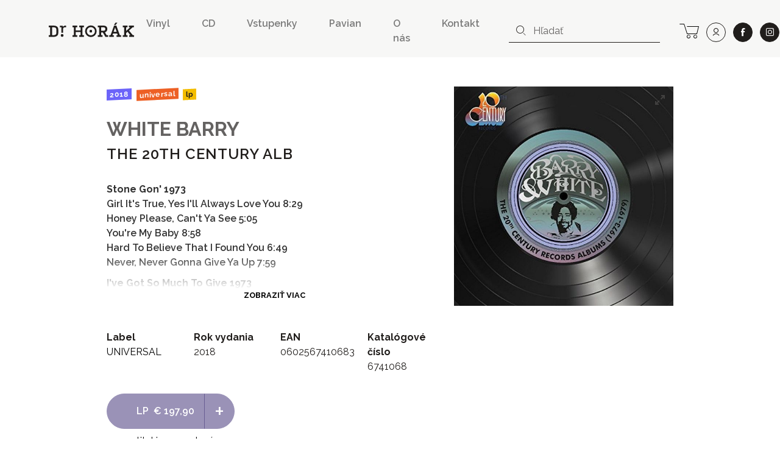

--- FILE ---
content_type: text/html; charset=UTF-8
request_url: https://www.drhorak.sk/titul/white-barry/9044-the-20th-century-alb?page=8
body_size: 11214
content:
<!DOCTYPE html>
<html lang="sk">

    <head>
    <meta charset="utf-8">
    <meta http-equiv="X-UA-Compatible" content="IE=edge">
    <meta name="viewport" content="width=device-width, initial-scale=1, shrink-to-fit=no">
    <meta name="csrf-token" content="Esreqogo4u20rGAYseME5h0heJM2bVJrlTnCTiQK">

    <meta name="description" content="Stone Gon&#039; 1973 Girl It&#039;s True, Yes I&#039;ll Always Love You 8:29 Honey Please, Can&#039;t Ya See 5:05 You&#039;re My Baby 8:58 Hard To Believe That I Found You 6:4...">
    
        <meta property="og:title" content="WHITE BARRY: THE 20TH CENTURY ALB" />
    <meta property="og:description"
        content="Stone Gon&#039; 1973 Girl It&#039;s True, Yes I&#039;ll Always Love You 8:29 Honey Please, Can&#039;t Ya See 5:05 You&#039;re My Baby 8:58 Hard To Believe That I Found You 6:4..." />
    <meta property="og:type" content="music.album" />
    <meta property="og:url" content="https://www.drhorak.sk/titul/white-barry/9044-the-20th-century-alb" />
    <meta property="og:image"
        content="https://www.drhorak.sk/cdn/obrazok/aa248075c5ccd2d215c4b48678e74535.jpg/600/0" />
    <meta property="og:site_name" content="Dr.Horák - naordinujte si dobrú hudbu" />
            <meta property="music:release_date " content="2018-10-26" />
    
    
    <meta name="google-site-verification" content="fv_f2bT9R-CJWylp21O_bTbzbSH5ujKxtb3SVipgU6E" />

    <title>
                   WHITE BARRY: THE 20TH CENTURY ALB | Dr.Horák - naordinujte si dobrú hudbu
            </title>

    <!-- Favicons-->
    <link rel="apple-touch-icon" sizes="180x180" href="/apple-touch-icon.png">
<link rel="icon" type="image/png" sizes="32x32" href="/favicon-32x32.png">
<link rel="icon" type="image/png" sizes="16x16" href="/favicon-16x16.png">
<link rel="manifest" href="/site.webmanifest">
<link rel="mask-icon" href="/safari-pinned-tab.svg" color="#f3bd00">
<meta name="msapplication-TileColor" content="#f3bd00">
<meta name="theme-color" content="#f3bd00">
    
    

        <link rel="canonical" href="https://www.drhorak.sk/titul/white-barry/9044-the-20th-century-alb">
    <script type="application/ld+json">{"@context":"https:\/\/schema.org","@type":"Product","@id":"https:\/\/www.drhorak.sk\/titul\/white-barry\/9044-the-20th-century-alb","author":"WHITE BARRY","name":"THE 20TH CENTURY ALB","description":"Stone Gon' 1973 Girl It's True, Yes I'll Always Love You 8:29 Honey Please, Can't Ya See 5:05 You're My Baby 8:58 Hard To Believe That I Found You 6:49 Never, Never Gonna Give Ya Up 7:59 I've Got So Much To Give 1973 Standing In The Shadows Of Love 8:00 Bring Back My Yesterday 6:40 I've Found Someone 5:55 I've Got So Much To Give 8:11 I'm Gonna Love You Just A Little More Baby 7:20 Can't Get Enough 1974 Mellow Mood (Pt. I) 1:53 You're The First, The Last, My Everything 4:37 I Can't Believe You L...","image":"https:\/\/www.drhorak.sk\/cdn\/obrazok\/aa248075c5ccd2d215c4b48678e74535.jpg\/600\/0","url":"https:\/\/www.drhorak.sk\/titul\/white-barry\/9044-the-20th-century-alb","offers":{"@type":"Offer","price":"197.9","priceCurrency":"EUR","itemCondition":"http:\/\/schema.org\/NewCondition"}}</script>

    <!-- Styles -->
    <link rel="stylesheet" href="https://unpkg.com/flickity@2/dist/flickity.min.css">
    <link rel="stylesheet" href="https://cdnjs.cloudflare.com/ajax/libs/select2/4.0.5/css/select2.min.css" />
    

    <link rel="stylesheet" href="/css/app.css?id=776edc1dac80f2840aae">
    
    <script>
window.dataLayer = window.dataLayer || [];
window.dataLayer.push({"event":"detail","ecommerce":{"currencyCode":"EUR","detail":{"products":[{"name":"WHITE BARRY: THE 20TH CENTURY ALB","id":"9044","price":"197.90","brand":"UNIVERSAL","variant":"LP"}]}}});
</script>
<script>(function(w,d,s,l,i){w[l]=w[l]||[];w[l].push({'gtm.start':
new Date().getTime(),event:'gtm.js'});var f=d.getElementsByTagName(s)[0],
j=d.createElement(s),dl=l!='dataLayer'?'&l='+l:'';j.async=true;j.src=
'https://www.googletagmanager.com/gtm.js?id='+i+dl;f.parentNode.insertBefore(j,f);
})(window,document,'script','dataLayer','GTM-NVVDSC8');</script>

    
    
    

</head>
    <body>
        <noscript><iframe src="https://www.googletagmanager.com/ns.html?id=GTM-NVVDSC8"
height="0" width="0" style="display:none;visibility:hidden"></iframe></noscript>

        
        

        <nav class="navbar navbar-expand-lg navbar-light bg-light">
    <div class="container-fluid">
        <button class="navbar-toggler border-0 collapsed" type="button" data-toggle="collapse" data-target="#navbarDrHorak" aria-controls="navbarDrHorak" aria-expanded="false" aria-label="Toggle navigation">
            <i class="icon-close"></i>
            <i class="icon-bars"></i>
        </button>
        <a class="navbar-brand py-3 py-lg-4" href="/">
            <img src="/images/logo.svg"  alt="Dr. Horák" loading="lazy">
        </a>
        <a class="lh-2rem d-lg-none lead text-nowrap no-underline position-relative" title="košík" href="https://www.drhorak.sk/kosik" aria-label="cart">
                        <i class="icon-cart position-relative"></i>
        </a>
        <div class="collapse navbar-collapse mt-2" id="navbarDrHorak">
            <form class="form-inline d-block d-lg-none left-inner-addon mt-2 mb-4 bg-white" role="search" action="https://www.drhorak.sk/katalog" id="searchFormMobile">
                <i class="icon-search"></i>
                <input
                class="search form-control mr-sm-2 w-100 border-dark"
                name="search"
                
                type="text"
                placeholder="Hľadať"
                aria-label="hľadať"
                value=""
                data-products-title="albumy"
                data-concerts-title="koncerty"
                data-authors-title="interpreti"
                data-publishers-title="vydavateľstvá"
                data-categories-title="žánre"
                autocomplete="off"
                >
                <input type="submit" class="invisible position-absolute">
            </form>

            <ul class="navbar-nav ml-auto font-weight-semibold">
    <li class="nav-item mx-1 mr-md-5"><a class="nav-link px-0 py-1" href="https://www.drhorak.sk/katalog?type=LP">Vinyl</a></li>
    <li class="nav-item mx-1 mr-md-5"><a class="nav-link px-0 py-1" href="https://www.drhorak.sk/katalog?type=CD">CD</a></li>
    <li class="nav-item mx-1 mr-md-5"><a href="https://vstupenky.drhorak.sk" class=" nav-link px-0 py-1" title="Vstupenky na koncerty">Vstupenky</a></li>
    <li class="nav-item mx-1 mr-md-5"><a href="https://www.drhorak.sk/pavian-records" class=" nav-link px-0 py-1">Pavian</a></li>
    <li class="nav-item mx-1 mr-md-5"><a href="https://www.drhorak.sk/informacie/o-nas" class=" nav-link px-0 py-1">O nás</a></li>
    <li class="nav-item mx-1 mr-md-5"><a href="https://www.drhorak.sk/informacie/kontakt" class=" nav-link px-0 py-1">Kontakt</a></li>
</ul>
                            <form class="form-inline d-none d-lg-inline-block left-inner-addon" role="search" action="https://www.drhorak.sk/katalog" id="searchFormNav">
                    <i class="icon-search"></i>
                    <input
                    class="search form-control mr-sm-2 border-top-0 border-left-0 border-right-0 border-dark"
                    name="search"
                    
                    type="text"
                    placeholder="Hľadať"
                    aria-label="hľadať"
                    value=""
                    data-products-title="albumy"
                    data-concerts-title="koncerty"
                    data-authors-title="interpreti"
                    data-publishers-title="vydavateľstvá"
                    data-categories-title="žánre"
                    autocomplete="off"
                    >
                    <input type="submit" class="invisible position-absolute">
                </form>
            
            <div class="text-center ml-2 text-nowrap">

                <a class="d-none d-lg-inline-block lh-2rem mr-0 ml-md-3 ml-2 lead text-nowrap no-underline position-relative" title="košík" href="https://www.drhorak.sk/kosik" aria-label="cart">
                                        <i class="icon-cart position-relative"></i>
                </a>

                <a class="ml-1 ml-md-2 btn btn-outline-dark btn-rounded btn-lg" title="prihlásiť sa" href="https://www.drhorak.sk/login?ref=menu" aria-label="user" rel="nofollow">
                    <i class="icon-user"></i>
                </a>

                <a class="ml-4 ml-md-2 btn btn-dark btn-rounded btn-lg border" href="https://www.facebook.com/drhorak.sk" title="facebook" rel="nofollow" target="_blank">
                    <i class="icon-facebook"></i>
                </a>

                <a class="ml-4 ml-md-2 btn btn-dark btn-rounded btn-lg border" href="https://www.instagram.com/drhorak_records" title="instagram" rel="nofollow" target="_blank">
                    <i class="icon-instagram"></i>
                </a>
            </div>

        </div>
    </div>
</nav>
        

        <div class="container">
            
    <section class="product-detail py-5" productscope producttype="http://schema.org/Product">

        
        <div class="row">
            <div class="col-sm-12">
                                            </div>

            <div class="col-lg-6 offset-lg-1 col-md-7 text-left">

                
                <nav class="mb-4">
                                                                        <a href="https://www.drhorak.sk/katalog?release_year=2018"
                                class="mr-1 badge badge-release_year">2018</a>
                                                                                                <a href="https://www.drhorak.sk/katalog?publisher=UNIVERSAL"
                                class="mr-1 badge badge-publisher">UNIVERSAL</a>
                                                                                                <a href="https://www.drhorak.sk/katalog?type=LP"
                                class="mr-1 badge badge-type">LP</a>
                                                            </nav>

                <h2 class="font-family-sans-serif display-1 author font-weight-bold">
                    <a class="text-secondary underline" href="https://www.drhorak.sk/katalog?authors=WHITE%20BARRY">WHITE BARRY</a>
                </h2>
                <h1 class="font-family-sans-serif font-weight-semibold display-2" productprop="name">
                    THE 20TH CENTURY ALB
                </h1>
                
                                    <section class="w-100" id="description">
                        <div
                            class="description-text expandable position-relative py-4 pr-3 text-secondary-light font-weight-semibold">
                                                            <p style="box-sizing: border-box; margin: 0px 0px 10px; color: rgb(51, 51, 51); font-family: " segoe=""><span style="box-sizing: border-box; font-weight: 700;">Stone Gon' 1973</span><br style="box-sizing: border-box;" />
Girl It's True, Yes I'll Always Love You 8:29<br style="box-sizing: border-box;" />
Honey Please, Can't Ya See 5:05<br style="box-sizing: border-box;" />
You're My Baby 8:58<br style="box-sizing: border-box;" />
Hard To Believe That I Found You 6:49<br style="box-sizing: border-box;" />
Never, Never Gonna Give Ya Up 7:59</p>
<p style="box-sizing: border-box; margin: 0px 0px 10px; color: rgb(51, 51, 51); font-family: " segoe=""><span style="box-sizing: border-box; font-weight: 700;">I've Got So Much To Give 1973</span><br style="box-sizing: border-box;" />
Standing In The Shadows Of Love 8:00<br style="box-sizing: border-box;" />
Bring Back My Yesterday 6:40<br style="box-sizing: border-box;" />
I've Found Someone 5:55<br style="box-sizing: border-box;" />
I've Got So Much To Give 8:11<br style="box-sizing: border-box;" />
I'm Gonna Love You Just A Little More Baby 7:20</p>
<p style="box-sizing: border-box; margin: 0px 0px 10px; color: rgb(51, 51, 51); font-family: " segoe=""><span style="box-sizing: border-box; font-weight: 700;">Can't Get Enough 1974</span><br style="box-sizing: border-box;" />
Mellow Mood (Pt. I) 1:53<br style="box-sizing: border-box;" />
You're The First, The Last, My Everything 4:37<br style="box-sizing: border-box;" />
I Can't Believe You Love Me 10:23<br style="box-sizing: border-box;" />
Can't Get Enough Of Your Love, Babe 4:31<br style="box-sizing: border-box;" />
Oh Love, Well We Finally Made It 3:54<br style="box-sizing: border-box;" />
I Love You More Than Anything (In This World Girl) 5:02<br style="box-sizing: border-box;" />
Mellow Mood (Pt. II) 1:23</p>
<p style="box-sizing: border-box; margin: 0px 0px 10px; color: rgb(51, 51, 51); font-family: " segoe=""><span style="box-sizing: border-box; font-weight: 700;">Just Another Way To Say I Love You 1975</span><br style="box-sizing: border-box;" />
Heavenly, That's What You Are To Me 5:03<br style="box-sizing: border-box;" />
I'll Do For You Anything You Want Me To 6:13<br style="box-sizing: border-box;" />
All Because Of You 6:40<br style="box-sizing: border-box;" />
Love Serenade (Part I) 4:49<br style="box-sizing: border-box;" />
What Am I Gonna Do With You 3:30<br style="box-sizing: border-box;" />
Let Me Live My Life Lovin' You Babe 10:29<br style="box-sizing: border-box;" />
Love Serenade (Part II) 3:13</p>
<p style="box-sizing: border-box; margin: 0px 0px 10px; color: rgb(51, 51, 51); font-family: " segoe=""><span style="box-sizing: border-box; font-weight: 700;">Let The Music Play 1976</span><br style="box-sizing: border-box;" />
I Don't Know Where Love Has Gone 4:57<br style="box-sizing: border-box;" />
If You Know, Won't You Tell Me 5:04<br style="box-sizing: border-box;" />
I'm So Blue And You Are Too 7:05<br style="box-sizing: border-box;" />
Baby, We Better Try To Get It Together 4:26<br style="box-sizing: border-box;" />
You See The Trouble With Me 3:30<br style="box-sizing: border-box;" />
Let The Music Play 6:16</p>
<p style="box-sizing: border-box; margin: 0px 0px 10px; color: rgb(51, 51, 51); font-family: " segoe=""><span style="box-sizing: border-box; font-weight: 700;">Is This Whatcha Wont? 1976</span><br style="box-sizing: border-box;" />
Don't Make Me Wait Too Long 4:39<br style="box-sizing: border-box;" />
Your Love - So Good I Can Taste It 12:29<br style="box-sizing: border-box;" />
I'm Qualified To Satisfy You 4:20<br style="box-sizing: border-box;" />
I Wanna Lay Down With You Baby 8:54<br style="box-sizing: border-box;" />
Now I'm Gonna Make Love To You 4:56</p>
<p style="box-sizing: border-box; margin: 0px 0px 10px; color: rgb(51, 51, 51); font-family: " segoe=""><span style="box-sizing: border-box; font-weight: 700;">Sings For Someone You Love 1977</span><br style="box-sizing: border-box;" />
Playing Your Game, Baby 7:12<br style="box-sizing: border-box;" />
It's Ecstasy When You Lay Down Next To Me 7:00<br style="box-sizing: border-box;" />
You're So Good, You're Bad 6:15<br style="box-sizing: border-box;" />
I Never Thought I'd Fall In Love With You 4:48<br style="box-sizing: border-box;" />
You Turned My Whole World Around 7:49<br style="box-sizing: border-box;" />
Oh, What A Night For Dancing 3:48<br style="box-sizing: border-box;" />
Of All The Guys In The World 3:50</p>
<p style="box-sizing: border-box; margin: 0px 0px 10px; color: rgb(51, 51, 51); font-family: " segoe=""><span style="box-sizing: border-box; font-weight: 700;">The Man 1978</span><br style="box-sizing: border-box;" />
Look At Her 7:40<br style="box-sizing: border-box;" />
Your Sweetness Is My Weakness 8:04<br style="box-sizing: border-box;" />
Sha La La Means I Love You 8:00<br style="box-sizing: border-box;" />
September When I First Met You 6:57<br style="box-sizing: border-box;" />
It's Only Love Doing Its Thing 4:04<br style="box-sizing: border-box;" />
Just The Way You Are 7:09<br style="box-sizing: border-box;" />
Early Years 6:50</p>
<p style="box-sizing: border-box; margin: 0px 0px 10px; color: rgb(51, 51, 51); font-family: " segoe=""><span style="box-sizing: border-box; font-weight: 700;">I Love To Sing The Songs I Sing 1979</span><br style="box-sizing: border-box;" />
I Love To Sing The Songs I Sing 2:46<br style="box-sizing: border-box;" />
Girl, What's Your Name 4:05<br style="box-sizing: border-box;" />
Once Upon A Time (You Were A Friend Of Mine) 6:00<br style="box-sizing: border-box;" />
Oh Me, Oh My (I'm Such A Lucky Guy) 5:00<br style="box-sizing: border-box;" />
I Can't Leave You 3:25<br style="box-sizing: border-box;" />
Call Me, Baby 8:00<br style="box-sizing: border-box;" />
How Did You Know It Was Me? 6:44</p>
                                                        <div class="fadeout"></div>
                        </div>
                    </section>
                
                <section class="mt-5" id="properties">
                    <div class="row">
                        <div class="col-6 col-sm">
                                                            <dl>
                                    <dt>Label</dt>
                                    <dd><a
                                            href="https://www.drhorak.sk/katalog?publisher=UNIVERSAL">UNIVERSAL</a>
                                    </dd>
                                </dl>
                                                    </div>
                        <div class="col-6 col-sm">
                                                            <dl>
                                    <dt>Rok vydania</dt>
                                    <dd>2018</dd>
                                </dl>
                                                    </div>
                        <div class="col-6 col-sm">
                                                            <dl>
                                    <dt>EAN</dt>
                                    <dd>0602567410683</dd>
                                </dl>
                                                    </div>
                        <div class="col-6 col-sm">
                                                            <dl>
                                    <dt>Katalógové číslo</dt>
                                    <dd>6741068</dd>
                                </dl>
                                                    </div>
                    </div>

                </section>

                <div class="my-3 d-inline-block selling-buttons text-center text-sm-left">
                    <div class="btn-group" role="group" aria-label="Basic example">
                        <a href="https://www.drhorak.sk/titul/white-barry/9044-the-20th-century-alb/objednat"
                            class="btn btn-info btn-lg pl-5 disabled" rel="nofollow"
                             data-gtm-product='{"name":"WHITE BARRY: THE 20TH CENTURY ALB","id":"9044","price":"197.90","brand":"UNIVERSAL","variant":"LP","quantity":1}'
                            data-gtm-add-to-cart >
                            <span class="font-weight-semibold mr-1">LP</span>
                                                        <span class="py-1">&euro;&nbsp;197,90</span>
                            
                            

                        </a>
                        <a href="https://www.drhorak.sk/titul/white-barry/9044-the-20th-century-alb/objednat"
                            class="active btn btn-info btn-lg font-size-big font-weight-normal disabled"
                            rel="nofollow">
                            +
                        </a>
                    </div>

                    
                    <div class="text-center my-2">
                                                    <span class="text-danger">&#9679;</span>
                            
                            <a href="#" class="text-underline-danger text-decoration-none"
                                data-container="body" data-toggle="tooltip" data-placement="bottom"
                                title="titul je momentálne vypredaný a nie je možné si ho objednať">
                                <span class="text-nowrap">titul je vypredaný</span>
                            </a>
                            
                                            </div>
                </div>

            </div>

            <div class="col-lg-4 col-md-5 text-center">
                <div class="carousel-detail">
                    
                    <a href="https://www.drhorak.sk/obrazok/aa248075c5ccd2d215c4b48678e74535.jpg" class="ratio-box image"
                        style="padding-bottom: 100%;">
                        <img
  data-sizes="auto"
  data-src="https://www.drhorak.sk/cdn/obrazok/aa248075c5ccd2d215c4b48678e74535.jpg/600/0"
  data-srcset="https://www.drhorak.sk/cdn/obrazok/aa248075c5ccd2d215c4b48678e74535.jpg/600/0 600w,
    https://www.drhorak.sk/cdn/obrazok/aa248075c5ccd2d215c4b48678e74535.jpg/220/0 220w,
    https://www.drhorak.sk/cdn/obrazok/aa248075c5ccd2d215c4b48678e74535.jpg/300/0 300w,
    https://www.drhorak.sk/cdn/obrazok/aa248075c5ccd2d215c4b48678e74535.jpg/600/0 600w,
    https://www.drhorak.sk/cdn/obrazok/aa248075c5ccd2d215c4b48678e74535.jpg/800/0 800w"
  class="lazyload"
  alt="WHITE BARRY: THE 20TH CENTURY ALB">                    </a>

                    

                </div>
            </div>
        </div>
        
        

    </section>


            </div>
        <section class="my-4 bg-primary" id="more">
                            <div class="container pt-4">
                    <div class="row align-items-center border-bottom-2 mt-4 mx-2 mx-md-4 pb-2" >
  <div class="col-auto pl-0">
    <p class="display-2 mb-0">Ďalšie tituly od <a class="text-white underline" href="https://www.drhorak.sk/katalog?authors=WHITE%20BARRY">WHITE BARRY</a></p>
  </div>
  <div class="col text-right pr-0">
    <img src="https://www.drhorak.sk/images/icons/icon-more-products.svg" class="img-fluid" alt="novinky">
  </div>
</div>
                    <div class="row minh-230px">
                        <div class="col-md-12 product_carousel py-4 d-none">
                                                            
                                <div class="product-card">
                                    <div class="card catalog-item">
  <div class="card-img-top px-2 pt-2 px-md-3 pt-md-3 pb-0">
    <a href="https://www.drhorak.sk/titul/white-barry/29285-cant-get-enough" class="ratio-box image card-img" style="padding-bottom: 100%;" aria-labelledby="product29285">
      <img
  data-sizes="auto"
  data-src="https://www.drhorak.sk/cdn/obrazok/8c89fea06a5837f558c096ee27153104.jpg/600/0"
  data-srcset="https://www.drhorak.sk/cdn/obrazok/8c89fea06a5837f558c096ee27153104.jpg/600/0 600w,
    https://www.drhorak.sk/cdn/obrazok/8c89fea06a5837f558c096ee27153104.jpg/220/0 220w,
    https://www.drhorak.sk/cdn/obrazok/8c89fea06a5837f558c096ee27153104.jpg/300/0 300w,
    https://www.drhorak.sk/cdn/obrazok/8c89fea06a5837f558c096ee27153104.jpg/600/0 600w,
    https://www.drhorak.sk/cdn/obrazok/8c89fea06a5837f558c096ee27153104.jpg/800/0 800w"
  class="lazyload"
  alt="WHITE BARRY: ">    </a>
    <a href="https://www.drhorak.sk/titul/white-barry/29285-cant-get-enough" class="card-img-overlay">
                <span class="mr-1 badge badge-type">CD</span>
                <span class="mr-1 badge badge-status">do 24h</span>
          </a>
  </div>
  <div class="card-body p-2 p-md-3">

      <a href="https://www.drhorak.sk/titul/white-barry/29285-cant-get-enough" id="product29285">

                    <strong class="pd_name">WHITE BARRY</strong>
                
        <div class="product-title d-flex justify-content-between w-100 font-weight-semibold">

            <span class="opacity-70">CAN`T GET ENOUGH</span>

            <div class="pl-2 text-right">
                            <span class="py-1">&euro;&nbsp;15</span><br>
              
            </div>
        </div>
      </a>
      </div>
</div>                                </div>
                                                            
                                <div class="product-card">
                                    <div class="card catalog-item">
  <div class="card-img-top px-2 pt-2 px-md-3 pt-md-3 pb-0">
    <a href="https://www.drhorak.sk/titul/white-barry/33821-loves-theme" class="ratio-box image card-img" style="padding-bottom: 100%;" aria-labelledby="product33821">
      <img
  data-sizes="auto"
  data-src="https://www.drhorak.sk/cdn/obrazok/dadb3b486963595e4be472de3332184d.jpeg/600/0"
  data-srcset="https://www.drhorak.sk/cdn/obrazok/dadb3b486963595e4be472de3332184d.jpeg/600/0 600w,
    https://www.drhorak.sk/cdn/obrazok/dadb3b486963595e4be472de3332184d.jpeg/220/0 220w,
    https://www.drhorak.sk/cdn/obrazok/dadb3b486963595e4be472de3332184d.jpeg/300/0 300w,
    https://www.drhorak.sk/cdn/obrazok/dadb3b486963595e4be472de3332184d.jpeg/600/0 600w,
    https://www.drhorak.sk/cdn/obrazok/dadb3b486963595e4be472de3332184d.jpeg/800/0 800w"
  class="lazyload"
  alt="WHITE BARRY: ">    </a>
    <a href="https://www.drhorak.sk/titul/white-barry/33821-loves-theme" class="card-img-overlay">
                <span class="mr-1 badge badge-type">LP</span>
                <span class="mr-1 badge badge-status">na objednávku</span>
          </a>
  </div>
  <div class="card-body p-2 p-md-3">

      <a href="https://www.drhorak.sk/titul/white-barry/33821-loves-theme" id="product33821">

                    <strong class="pd_name">WHITE BARRY</strong>
                
        <div class="product-title d-flex justify-content-between w-100 font-weight-semibold">

            <span class="opacity-70">LOVES THEME</span>

            <div class="pl-2 text-right">
                            <span class="py-1">&euro;&nbsp;35</span><br>
              
            </div>
        </div>
      </a>
      </div>
</div>                                </div>
                                                    </div>
                    </div>
                </div>
            
                            <div class="container pt-4">
                    <div class="row align-items-center border-bottom-2 mt-4 mx-2 mx-md-4 pb-2" >
  <div class="col-auto pl-0">
    <p class="display-2 mb-0">Mohlo by sa vam páčiť</p>
  </div>
  <div class="col text-right pr-0">
    <img src="https://www.drhorak.sk/images/icons/icon-related-products.svg" class="img-fluid" alt="novinky">
  </div>
</div>
                    <div class="row mt-4 catalog">
                                                    <div class="col-xxl-2 col-md-3 col-6 product mb-2">
                                <div class="card catalog-item">
  <div class="card-img-top px-2 pt-2 px-md-3 pt-md-3 pb-0">
    <a href="https://www.drhorak.sk/titul/a-ha/33459-foot-of-the-mountain" class="ratio-box image card-img" style="padding-bottom: 99.661%;" aria-labelledby="product33459">
      <img
  data-sizes="auto"
  data-src="https://www.drhorak.sk/cdn/obrazok/be249382d7f494bcc2a5df35418d0b4a.jpg/600/0"
  data-srcset="https://www.drhorak.sk/cdn/obrazok/be249382d7f494bcc2a5df35418d0b4a.jpg/600/0 600w,
    https://www.drhorak.sk/cdn/obrazok/be249382d7f494bcc2a5df35418d0b4a.jpg/220/0 220w,
    https://www.drhorak.sk/cdn/obrazok/be249382d7f494bcc2a5df35418d0b4a.jpg/300/0 300w,
    https://www.drhorak.sk/cdn/obrazok/be249382d7f494bcc2a5df35418d0b4a.jpg/600/0 600w,
    https://www.drhorak.sk/cdn/obrazok/be249382d7f494bcc2a5df35418d0b4a.jpg/800/0 800w"
  class="lazyload"
  alt="a-ha: ">    </a>
    <a href="https://www.drhorak.sk/titul/a-ha/33459-foot-of-the-mountain" class="card-img-overlay">
                <span class="mr-1 badge badge-type">LP</span>
                <span class="mr-1 badge badge-status">nedostupné</span>
          </a>
  </div>
  <div class="card-body p-2 p-md-3">

      <a href="https://www.drhorak.sk/titul/a-ha/33459-foot-of-the-mountain" id="product33459">

                    <strong class="pd_name">a-ha</strong>
                
        <div class="product-title d-flex justify-content-between w-100 font-weight-semibold">

            <span class="opacity-70">Foot Of The Mountain</span>

            <div class="pl-2 text-right">
                            <span class="py-1">&euro;&nbsp;40</span><br>
              
            </div>
        </div>
      </a>
      </div>
</div>                            </div>
                                                    <div class="col-xxl-2 col-md-3 col-6 product mb-2">
                                <div class="card catalog-item">
  <div class="card-img-top px-2 pt-2 px-md-3 pt-md-3 pb-0">
    <a href="https://www.drhorak.sk/titul/marpo/33454-cowboys-and-dreams" class="ratio-box image card-img" style="padding-bottom: 100%;" aria-labelledby="product33454">
      <img
  data-sizes="auto"
  data-src="https://www.drhorak.sk/cdn/obrazok/8cbc7fd4812f6def09a95916470d9d6e.jpg/600/0"
  data-srcset="https://www.drhorak.sk/cdn/obrazok/8cbc7fd4812f6def09a95916470d9d6e.jpg/600/0 600w,
    https://www.drhorak.sk/cdn/obrazok/8cbc7fd4812f6def09a95916470d9d6e.jpg/220/0 220w,
    https://www.drhorak.sk/cdn/obrazok/8cbc7fd4812f6def09a95916470d9d6e.jpg/300/0 300w,
    https://www.drhorak.sk/cdn/obrazok/8cbc7fd4812f6def09a95916470d9d6e.jpg/600/0 600w,
    https://www.drhorak.sk/cdn/obrazok/8cbc7fd4812f6def09a95916470d9d6e.jpg/800/0 800w"
  class="lazyload"
  alt="MARPO: ">    </a>
    <a href="https://www.drhorak.sk/titul/marpo/33454-cowboys-and-dreams" class="card-img-overlay">
                <span class="mr-1 badge badge-type">LP</span>
                <span class="mr-1 badge badge-status">do 24h</span>
          </a>
  </div>
  <div class="card-body p-2 p-md-3">

      <a href="https://www.drhorak.sk/titul/marpo/33454-cowboys-and-dreams" id="product33454">

                    <strong class="pd_name">MARPO</strong>
                
        <div class="product-title d-flex justify-content-between w-100 font-weight-semibold">

            <span class="opacity-70">COWBOYS &amp; DREAMS</span>

            <div class="pl-2 text-right">
                            <span class="py-1">&euro;&nbsp;35</span><br>
              
            </div>
        </div>
      </a>
      </div>
</div>                            </div>
                                                    <div class="col-xxl-2 col-md-3 col-6 product mb-2">
                                <div class="card catalog-item">
  <div class="card-img-top px-2 pt-2 px-md-3 pt-md-3 pb-0">
    <a href="https://www.drhorak.sk/titul/snoop-dogg/33453-missionary" class="ratio-box image card-img" style="padding-bottom: 100%;" aria-labelledby="product33453">
      <img
  data-sizes="auto"
  data-src="https://www.drhorak.sk/cdn/obrazok/e09c9a78799b7ad8a2436eaea4157fca.jpg/600/0"
  data-srcset="https://www.drhorak.sk/cdn/obrazok/e09c9a78799b7ad8a2436eaea4157fca.jpg/600/0 600w,
    https://www.drhorak.sk/cdn/obrazok/e09c9a78799b7ad8a2436eaea4157fca.jpg/220/0 220w,
    https://www.drhorak.sk/cdn/obrazok/e09c9a78799b7ad8a2436eaea4157fca.jpg/300/0 300w,
    https://www.drhorak.sk/cdn/obrazok/e09c9a78799b7ad8a2436eaea4157fca.jpg/600/0 600w,
    https://www.drhorak.sk/cdn/obrazok/e09c9a78799b7ad8a2436eaea4157fca.jpg/800/0 800w"
  class="lazyload"
  alt="Snoop Dogg: ">    </a>
    <a href="https://www.drhorak.sk/titul/snoop-dogg/33453-missionary" class="card-img-overlay">
                <span class="mr-1 badge badge-type">LP</span>
                <span class="mr-1 badge badge-status">na objednávku</span>
          </a>
  </div>
  <div class="card-body p-2 p-md-3">

      <a href="https://www.drhorak.sk/titul/snoop-dogg/33453-missionary" id="product33453">

                    <strong class="pd_name">Snoop Dogg</strong>
                
        <div class="product-title d-flex justify-content-between w-100 font-weight-semibold">

            <span class="opacity-70">Missionary</span>

            <div class="pl-2 text-right">
                            <span class="py-1">&euro;&nbsp;39,80</span><br>
              
            </div>
        </div>
      </a>
      </div>
</div>                            </div>
                                                    <div class="col-xxl-2 col-md-3 col-6 product mb-2">
                                <div class="card catalog-item">
  <div class="card-img-top px-2 pt-2 px-md-3 pt-md-3 pb-0">
    <a href="https://www.drhorak.sk/titul/jelen/33452-to-nejlepsi" class="ratio-box image card-img" style="padding-bottom: 100%;" aria-labelledby="product33452">
      <img
  data-sizes="auto"
  data-src="https://www.drhorak.sk/cdn/obrazok/669eceed36b8c12488fc1face1ee4d3d.jpg/600/0"
  data-srcset="https://www.drhorak.sk/cdn/obrazok/669eceed36b8c12488fc1face1ee4d3d.jpg/600/0 600w,
    https://www.drhorak.sk/cdn/obrazok/669eceed36b8c12488fc1face1ee4d3d.jpg/220/0 220w,
    https://www.drhorak.sk/cdn/obrazok/669eceed36b8c12488fc1face1ee4d3d.jpg/300/0 300w,
    https://www.drhorak.sk/cdn/obrazok/669eceed36b8c12488fc1face1ee4d3d.jpg/600/0 600w,
    https://www.drhorak.sk/cdn/obrazok/669eceed36b8c12488fc1face1ee4d3d.jpg/800/0 800w"
  class="lazyload"
  alt="JELEN: ">    </a>
    <a href="https://www.drhorak.sk/titul/jelen/33452-to-nejlepsi" class="card-img-overlay">
                <span class="mr-1 badge badge-type">LP</span>
                <span class="mr-1 badge badge-status">do 24h</span>
          </a>
  </div>
  <div class="card-body p-2 p-md-3">

      <a href="https://www.drhorak.sk/titul/jelen/33452-to-nejlepsi" id="product33452">

                    <strong class="pd_name">JELEN</strong>
                
        <div class="product-title d-flex justify-content-between w-100 font-weight-semibold">

            <span class="opacity-70">TO NEJLEPSI</span>

            <div class="pl-2 text-right">
                            <span class="py-1">&euro;&nbsp;40</span><br>
              
            </div>
        </div>
      </a>
      </div>
</div>                            </div>
                                                    <div class="col-xxl-2 col-md-3 col-6 product mb-2">
                                <div class="card catalog-item">
  <div class="card-img-top px-2 pt-2 px-md-3 pt-md-3 pb-0">
    <a href="https://www.drhorak.sk/titul/melody-gardot/33451-the-essential" class="ratio-box image card-img" style="padding-bottom: 100%;" aria-labelledby="product33451">
      <img
  data-sizes="auto"
  data-src="https://www.drhorak.sk/cdn/obrazok/47ba4bff80357dc62c810f25c9dd6310.jpg/600/0"
  data-srcset="https://www.drhorak.sk/cdn/obrazok/47ba4bff80357dc62c810f25c9dd6310.jpg/600/0 600w,
    https://www.drhorak.sk/cdn/obrazok/47ba4bff80357dc62c810f25c9dd6310.jpg/220/0 220w,
    https://www.drhorak.sk/cdn/obrazok/47ba4bff80357dc62c810f25c9dd6310.jpg/300/0 300w,
    https://www.drhorak.sk/cdn/obrazok/47ba4bff80357dc62c810f25c9dd6310.jpg/600/0 600w,
    https://www.drhorak.sk/cdn/obrazok/47ba4bff80357dc62c810f25c9dd6310.jpg/800/0 800w"
  class="lazyload"
  alt="Melody Gardot: ">    </a>
    <a href="https://www.drhorak.sk/titul/melody-gardot/33451-the-essential" class="card-img-overlay">
                <span class="mr-1 badge badge-type">LP</span>
                <span class="mr-1 badge badge-status">do 24h</span>
          </a>
  </div>
  <div class="card-body p-2 p-md-3">

      <a href="https://www.drhorak.sk/titul/melody-gardot/33451-the-essential" id="product33451">

                    <strong class="pd_name">Melody Gardot</strong>
                
        <div class="product-title d-flex justify-content-between w-100 font-weight-semibold">

            <span class="opacity-70">The Essential </span>

            <div class="pl-2 text-right">
                            <span class="py-1">&euro;&nbsp;45</span><br>
              
            </div>
        </div>
      </a>
      </div>
</div>                            </div>
                                                    <div class="col-xxl-2 col-md-3 col-6 product mb-2">
                                <div class="card catalog-item">
  <div class="card-img-top px-2 pt-2 px-md-3 pt-md-3 pb-0">
    <a href="https://www.drhorak.sk/titul/dangelo/33447-voodoo" class="ratio-box image card-img" style="padding-bottom: 100%;" aria-labelledby="product33447">
      <img
  data-sizes="auto"
  data-src="https://www.drhorak.sk/cdn/obrazok/65b782e595b6c1becfbbea1c312fc559.jpg/600/0"
  data-srcset="https://www.drhorak.sk/cdn/obrazok/65b782e595b6c1becfbbea1c312fc559.jpg/600/0 600w,
    https://www.drhorak.sk/cdn/obrazok/65b782e595b6c1becfbbea1c312fc559.jpg/220/0 220w,
    https://www.drhorak.sk/cdn/obrazok/65b782e595b6c1becfbbea1c312fc559.jpg/300/0 300w,
    https://www.drhorak.sk/cdn/obrazok/65b782e595b6c1becfbbea1c312fc559.jpg/600/0 600w,
    https://www.drhorak.sk/cdn/obrazok/65b782e595b6c1becfbbea1c312fc559.jpg/800/0 800w"
  class="lazyload"
  alt="D'Angelo: ">    </a>
    <a href="https://www.drhorak.sk/titul/dangelo/33447-voodoo" class="card-img-overlay">
                <span class="mr-1 badge badge-type">LP</span>
                <span class="mr-1 badge badge-status">do 24h</span>
          </a>
  </div>
  <div class="card-body p-2 p-md-3">

      <a href="https://www.drhorak.sk/titul/dangelo/33447-voodoo" id="product33447">

                    <strong class="pd_name">D'Angelo</strong>
                
        <div class="product-title d-flex justify-content-between w-100 font-weight-semibold">

            <span class="opacity-70">Voodoo</span>

            <div class="pl-2 text-right">
                            <span class="py-1">&euro;&nbsp;45</span><br>
              
            </div>
        </div>
      </a>
      </div>
</div>                            </div>
                                                    <div class="col-xxl-2 col-md-3 col-6 product mb-2">
                                <div class="card catalog-item">
  <div class="card-img-top px-2 pt-2 px-md-3 pt-md-3 pb-0">
    <a href="https://www.drhorak.sk/titul/the-band/33446-the-band" class="ratio-box image card-img" style="padding-bottom: 100%;" aria-labelledby="product33446">
      <img
  data-sizes="auto"
  data-src="https://www.drhorak.sk/cdn/obrazok/6533e5817d09d1c97bf6554f033a76ea.jpg/600/0"
  data-srcset="https://www.drhorak.sk/cdn/obrazok/6533e5817d09d1c97bf6554f033a76ea.jpg/600/0 600w,
    https://www.drhorak.sk/cdn/obrazok/6533e5817d09d1c97bf6554f033a76ea.jpg/220/0 220w,
    https://www.drhorak.sk/cdn/obrazok/6533e5817d09d1c97bf6554f033a76ea.jpg/300/0 300w,
    https://www.drhorak.sk/cdn/obrazok/6533e5817d09d1c97bf6554f033a76ea.jpg/600/0 600w,
    https://www.drhorak.sk/cdn/obrazok/6533e5817d09d1c97bf6554f033a76ea.jpg/800/0 800w"
  class="lazyload"
  alt="The Band: ">    </a>
    <a href="https://www.drhorak.sk/titul/the-band/33446-the-band" class="card-img-overlay">
                <span class="mr-1 badge badge-type">LP</span>
                <span class="mr-1 badge badge-status">na objednávku</span>
          </a>
  </div>
  <div class="card-body p-2 p-md-3">

      <a href="https://www.drhorak.sk/titul/the-band/33446-the-band" id="product33446">

                    <strong class="pd_name">The Band</strong>
                
        <div class="product-title d-flex justify-content-between w-100 font-weight-semibold">

            <span class="opacity-70">The Band</span>

            <div class="pl-2 text-right">
                            <span class="py-1">&euro;&nbsp;40</span><br>
              
            </div>
        </div>
      </a>
      </div>
</div>                            </div>
                                                    <div class="col-xxl-2 col-md-3 col-6 product mb-2">
                                <div class="card catalog-item">
  <div class="card-img-top px-2 pt-2 px-md-3 pt-md-3 pb-0">
    <a href="https://www.drhorak.sk/titul/pavarotti-luciano/33440-o-holy-night" class="ratio-box image card-img" style="padding-bottom: 59.4502%;" aria-labelledby="product33440">
      <img
  data-sizes="auto"
  data-src="https://www.drhorak.sk/cdn/obrazok/7cb334cd5f4a1f559b6488d6a25df371.jpg/600/0"
  data-srcset="https://www.drhorak.sk/cdn/obrazok/7cb334cd5f4a1f559b6488d6a25df371.jpg/600/0 600w,
    https://www.drhorak.sk/cdn/obrazok/7cb334cd5f4a1f559b6488d6a25df371.jpg/220/0 220w,
    https://www.drhorak.sk/cdn/obrazok/7cb334cd5f4a1f559b6488d6a25df371.jpg/300/0 300w,
    https://www.drhorak.sk/cdn/obrazok/7cb334cd5f4a1f559b6488d6a25df371.jpg/600/0 600w,
    https://www.drhorak.sk/cdn/obrazok/7cb334cd5f4a1f559b6488d6a25df371.jpg/800/0 800w"
  class="lazyload"
  alt="PAVAROTTI LUCIANO: ">    </a>
    <a href="https://www.drhorak.sk/titul/pavarotti-luciano/33440-o-holy-night" class="card-img-overlay">
                <span class="mr-1 badge badge-type">LP</span>
                <span class="mr-1 badge badge-status">na objednávku</span>
          </a>
  </div>
  <div class="card-body p-2 p-md-3">

      <a href="https://www.drhorak.sk/titul/pavarotti-luciano/33440-o-holy-night" id="product33440">

                    <strong class="pd_name">PAVAROTTI LUCIANO</strong>
                
        <div class="product-title d-flex justify-content-between w-100 font-weight-semibold">

            <span class="opacity-70">O HOLY NIGHT</span>

            <div class="pl-2 text-right">
                            <span class="py-1">&euro;&nbsp;44,70</span><br>
              
            </div>
        </div>
      </a>
      </div>
</div>                            </div>
                                                    <div class="col-xxl-2 col-md-3 col-6 product mb-2">
                                <div class="card catalog-item">
  <div class="card-img-top px-2 pt-2 px-md-3 pt-md-3 pb-0">
    <a href="https://www.drhorak.sk/titul/lana-del-rey/33437-chemtrails-over-the-country-club" class="ratio-box image card-img" style="padding-bottom: 100%;" aria-labelledby="product33437">
      <img
  data-sizes="auto"
  data-src="https://www.drhorak.sk/cdn/obrazok/c9a0ca8b7e5c6652ef76819f2c63c849.jpg/600/0"
  data-srcset="https://www.drhorak.sk/cdn/obrazok/c9a0ca8b7e5c6652ef76819f2c63c849.jpg/600/0 600w,
    https://www.drhorak.sk/cdn/obrazok/c9a0ca8b7e5c6652ef76819f2c63c849.jpg/220/0 220w,
    https://www.drhorak.sk/cdn/obrazok/c9a0ca8b7e5c6652ef76819f2c63c849.jpg/300/0 300w,
    https://www.drhorak.sk/cdn/obrazok/c9a0ca8b7e5c6652ef76819f2c63c849.jpg/600/0 600w,
    https://www.drhorak.sk/cdn/obrazok/c9a0ca8b7e5c6652ef76819f2c63c849.jpg/800/0 800w"
  class="lazyload"
  alt="Lana Del Rey: ">    </a>
    <a href="https://www.drhorak.sk/titul/lana-del-rey/33437-chemtrails-over-the-country-club" class="card-img-overlay">
                <span class="mr-1 badge badge-type">CD</span>
                <span class="mr-1 badge badge-status">do 24h</span>
          </a>
  </div>
  <div class="card-body p-2 p-md-3">

      <a href="https://www.drhorak.sk/titul/lana-del-rey/33437-chemtrails-over-the-country-club" id="product33437">

                    <strong class="pd_name">Lana Del Rey</strong>
                
        <div class="product-title d-flex justify-content-between w-100 font-weight-semibold">

            <span class="opacity-70">Chemtrails Over The Country Club</span>

            <div class="pl-2 text-right">
                            <span class="py-1">&euro;&nbsp;20</span><br>
              
            </div>
        </div>
      </a>
      </div>
</div>                            </div>
                                                    <div class="col-xxl-2 col-md-3 col-6 product mb-2">
                                <div class="card catalog-item">
  <div class="card-img-top px-2 pt-2 px-md-3 pt-md-3 pb-0">
    <a href="https://www.drhorak.sk/titul/tears-for-fears/33433-songs-for-a-nervous-planet" class="ratio-box image card-img" style="padding-bottom: 96.3272%;" aria-labelledby="product33433">
      <img
  data-sizes="auto"
  data-src="https://www.drhorak.sk/cdn/obrazok/e4882b0df158c758332ac22c2400609b.jpg/600/0"
  data-srcset="https://www.drhorak.sk/cdn/obrazok/e4882b0df158c758332ac22c2400609b.jpg/600/0 600w,
    https://www.drhorak.sk/cdn/obrazok/e4882b0df158c758332ac22c2400609b.jpg/220/0 220w,
    https://www.drhorak.sk/cdn/obrazok/e4882b0df158c758332ac22c2400609b.jpg/300/0 300w,
    https://www.drhorak.sk/cdn/obrazok/e4882b0df158c758332ac22c2400609b.jpg/600/0 600w,
    https://www.drhorak.sk/cdn/obrazok/e4882b0df158c758332ac22c2400609b.jpg/800/0 800w"
  class="lazyload"
  alt="Tears For Fears: ">    </a>
    <a href="https://www.drhorak.sk/titul/tears-for-fears/33433-songs-for-a-nervous-planet" class="card-img-overlay">
                <span class="mr-1 badge badge-type">CD</span>
                <span class="mr-1 badge badge-status">do 24h</span>
          </a>
  </div>
  <div class="card-body p-2 p-md-3">

      <a href="https://www.drhorak.sk/titul/tears-for-fears/33433-songs-for-a-nervous-planet" id="product33433">

                    <strong class="pd_name">Tears For Fears</strong>
                
        <div class="product-title d-flex justify-content-between w-100 font-weight-semibold">

            <span class="opacity-70">Songs For A Nervous Planet</span>

            <div class="pl-2 text-right">
                            <span class="py-1">&euro;&nbsp;22</span><br>
              
            </div>
        </div>
      </a>
      </div>
</div>                            </div>
                                                    <div class="col-xxl-2 col-md-3 col-6 product mb-2">
                                <div class="card catalog-item">
  <div class="card-img-top px-2 pt-2 px-md-3 pt-md-3 pb-0">
    <a href="https://www.drhorak.sk/titul/u2/33432-how-to-dismantle-an-atomic-bomb" class="ratio-box image card-img" style="padding-bottom: 99.3333%;" aria-labelledby="product33432">
      <img
  data-sizes="auto"
  data-src="https://www.drhorak.sk/cdn/obrazok/2033389a563160a4a337e7d28380e0ec.jpg/600/0"
  data-srcset="https://www.drhorak.sk/cdn/obrazok/2033389a563160a4a337e7d28380e0ec.jpg/600/0 600w,
    https://www.drhorak.sk/cdn/obrazok/2033389a563160a4a337e7d28380e0ec.jpg/220/0 220w,
    https://www.drhorak.sk/cdn/obrazok/2033389a563160a4a337e7d28380e0ec.jpg/300/0 300w,
    https://www.drhorak.sk/cdn/obrazok/2033389a563160a4a337e7d28380e0ec.jpg/600/0 600w,
    https://www.drhorak.sk/cdn/obrazok/2033389a563160a4a337e7d28380e0ec.jpg/800/0 800w"
  class="lazyload"
  alt="U2: ">    </a>
    <a href="https://www.drhorak.sk/titul/u2/33432-how-to-dismantle-an-atomic-bomb" class="card-img-overlay">
                <span class="mr-1 badge badge-type">CD</span>
                <span class="mr-1 badge badge-status">na objednávku</span>
          </a>
  </div>
  <div class="card-body p-2 p-md-3">

      <a href="https://www.drhorak.sk/titul/u2/33432-how-to-dismantle-an-atomic-bomb" id="product33432">

                    <strong class="pd_name">U2</strong>
                
        <div class="product-title d-flex justify-content-between w-100 font-weight-semibold">

            <span class="opacity-70">How To Dismantle An Atomic Bomb</span>

            <div class="pl-2 text-right">
                            <span class="py-1">&euro;&nbsp;21,90</span><br>
              
            </div>
        </div>
      </a>
      </div>
</div>                            </div>
                                                    <div class="col-xxl-2 col-md-3 col-6 product mb-2">
                                <div class="card catalog-item">
  <div class="card-img-top px-2 pt-2 px-md-3 pt-md-3 pb-0">
    <a href="https://www.drhorak.sk/titul/nedvedi/33430-44-slavnych-pisnicek" class="ratio-box image card-img" style="padding-bottom: 100.335%;" aria-labelledby="product33430">
      <img
  data-sizes="auto"
  data-src="https://www.drhorak.sk/cdn/obrazok/6efc79de0c55be3090fe3792c41e1502.jpg/600/0"
  data-srcset="https://www.drhorak.sk/cdn/obrazok/6efc79de0c55be3090fe3792c41e1502.jpg/600/0 600w,
    https://www.drhorak.sk/cdn/obrazok/6efc79de0c55be3090fe3792c41e1502.jpg/220/0 220w,
    https://www.drhorak.sk/cdn/obrazok/6efc79de0c55be3090fe3792c41e1502.jpg/300/0 300w,
    https://www.drhorak.sk/cdn/obrazok/6efc79de0c55be3090fe3792c41e1502.jpg/600/0 600w,
    https://www.drhorak.sk/cdn/obrazok/6efc79de0c55be3090fe3792c41e1502.jpg/800/0 800w"
  class="lazyload"
  alt="Nedvědi: ">    </a>
    <a href="https://www.drhorak.sk/titul/nedvedi/33430-44-slavnych-pisnicek" class="card-img-overlay">
                <span class="mr-1 badge badge-type">CD</span>
                <span class="mr-1 badge badge-status">do 24h</span>
          </a>
  </div>
  <div class="card-body p-2 p-md-3">

      <a href="https://www.drhorak.sk/titul/nedvedi/33430-44-slavnych-pisnicek" id="product33430">

                    <strong class="pd_name">Nedvědi</strong>
                
        <div class="product-title d-flex justify-content-between w-100 font-weight-semibold">

            <span class="opacity-70">44 Slavných Písniček</span>

            <div class="pl-2 text-right">
                            <span class="py-1">&euro;&nbsp;13</span><br>
              
            </div>
        </div>
      </a>
      </div>
</div>                            </div>
                                            </div>
                    <div class="row align-items-center">
  <div class="col-md-4 text-left"></div>
  <div class="col-md-4 text-center">
    <div class="page-load-status">
      <p class="infinite-scroll-request">
        <div class="spinner-border text-dark" role="status">
          <span class="sr-only">app.loadingLoading...</span>
        </div>
      </p>
      <p class="infinite-scroll-last">to je už všetko</p>
    </div>
          <button class="btn btn-info btn-lg my-4 view-more-button px-5">
        Zobraziť 12 ďaľších
      </button>
      </div>
  <div class="col-md-4 text-right">
    <ul class="pagination justify-content-end font-weight-semibold my-2">
        
                    <li class="page-item"><a class="page-link" href="/titul/white-barry/9044-the-20th-century-alb?page=7" rel="prev" title="predchádzajúca strana"><i class="icon-chevron-left"></i></a></li>
        
                    
            
            
                                                                        <li class="page-item"><a class="page-link" href="/titul/white-barry/9044-the-20th-century-alb?page=1">1</a></li>
                                                                                <li class="page-item"><a class="page-link" href="/titul/white-barry/9044-the-20th-century-alb?page=2">2</a></li>
                                                                    
                            <li class="page-item disabled"><span class="page-link">...</span></li>
            
            
                                
            
            
                                                                        <li class="page-item"><a class="page-link" href="/titul/white-barry/9044-the-20th-century-alb?page=5">5</a></li>
                                                                                <li class="page-item"><a class="page-link" href="/titul/white-barry/9044-the-20th-century-alb?page=6">6</a></li>
                                                                                <li class="page-item"><a class="page-link" href="/titul/white-barry/9044-the-20th-century-alb?page=7">7</a></li>
                                                                                <li class="page-item active"><span class="page-link">8</span></li>
                                                                                <li class="page-item"><a class="page-link" href="/titul/white-barry/9044-the-20th-century-alb?page=9">9</a></li>
                                                        
        
                    <li class="page-item"><a class="page-link pagination__next" href="/titul/white-barry/9044-the-20th-century-alb?page=9" rel="next" title="nasledujúca strana"><i class="icon-chevron-right"></i></a></li>
            </ul>

  </div>
</div>
                </div>
            
        </section>
        <div class="container">
    

            
                

                
            

            
        </div>

        <footer class="footer bg-dark bg-footer">
  <div class="container-fluid d-flex h-100">
    <div class="row w-100 text-light mt-5">
        <div class="col-md">
            <img src="https://www.drhorak.sk/images/logo-invert.svg" alt="Dr. Horák">
        </div>
        <div class="col-md">
          <div class="display-5 ml-3">E-SHOP</div>
          <nav class="nav flex-column">
            <a class="nav-link" href="https://www.drhorak.sk/katalog?sort_by=date_added">Posledné pridané</a>
            <a class="nav-link" href="https://www.drhorak.sk/katalog?type=CD">Katalóg CD</a>
            <a class="nav-link" href="https://www.drhorak.sk/katalog?type=LP">Katalóg LP</a>
            <a class="nav-link" href="https://www.drhorak.sk/predpredaj">Predpredaj</a>
          </nav>
        </div>
        <div class="col-md">
          <div class="display-5 ml-3">PAVIAN RECORDS</div>

          <nav class="nav flex-column">
            <a class="nav-link" href="https://www.drhorak.sk/pavian-records">Novinky z pavian records</a>
            <a class="nav-link" href="https://www.drhorak.sk/pavian-records#viac">Vydavateľstvo</a>
            
          </nav>

        </div>
        <div class="col-md">
          <div class="display-5 ml-3">VSTUPENKY<br>NA KONCERTY</div>
          <nav class="nav flex-column">
            <a class="nav-link" href="https://vstupenky.drhorak.sk">Najbližšie koncerty</a>
            <a class="nav-link" href="https://www.drhorak.sk/informacie/vstupenky">Informácie k nákupu vstupeniek na koncerty</a>
          </nav>
        </div>
        <div class="col-md">
          
          
        </div>
    </div>
  </div>
  <div class="subfooter d-flex align-items-center w-100 text-light">
    <div class="container-fluid">
      <div class="row">
        <div class="col-12 text-center">
          <a href="https://www.drhorak.sk/informacie/podmienky" class="mr-5 text-secondary text-uppercase no-underline">Obchodné podmienky</a>
          <a href="https://www.drhorak.sk/informacie/gdpr" class="mr-5 text-secondary text-uppercase no-underline">Ochrana osobných údajov</a>
          <a href="https://www.drhorak.sk/informacie/doprava-a-platba" class="text-secondary text-uppercase no-underline">Doprava a platba</a>
        </div>
        
      </div>
    </div>
  </div>
</footer>
        <a href="#" class="back-to-top no-underline text-uppercase bg-white px-2 py-1  add-shadow">
            <i class="icon-chevron-up mr-1 text-danger"></i> <span class="medium">návrat hore</span>
        </a>


        <script src="https://cdnjs.cloudflare.com/ajax/libs/lazysizes/4.1.1/lazysizes.min.js"></script>
<script src="https://cdnjs.cloudflare.com/ajax/libs/lazysizes/4.1.1/plugins/unveilhooks/ls.unveilhooks.min.js"></script>
<script type="text/javascript" src="/js/manifest.js?id=7db827d654313dce4250"></script>
<script type="text/javascript" src="/js/vendor.js?id=e8be88d2c037bdb9ea2c"></script>
<script type="text/javascript" src="/js/app.js?id=4ef78d07276cec9816ae"></script>
<script src="https://cdnjs.cloudflare.com/ajax/libs/corejs-typeahead/1.3.1/typeahead.bundle.min.js"></script>
<script type="text/javascript" src="/js/search.js?id=4f82a675aa09e0a48774"></script>
            
    

    <script src="https://unpkg.com/flickity@2/dist/flickity.pkgd.min.js"></script>
    <script src="https://unpkg.com/flickity-fullscreen@1/fullscreen.js"></script>
    <script src="https://www.drhorak.sk/js/readmore.min.js"></script>
    <script>
        $(document).ready(function() {

            var moreLinkText =
                '<a href="#" class="text-center text-uppercase small text-decoration-none font-weight-bold"><i class="icon-arrow-down"></i> Zobraziť viac</a>';
            var lessLinkText =
                '<a href="#" class="text-center text-uppercase small text-decoration-none font-weight-bold"><i class="icon-arrow-up"></i> zobraziť menej</a>';

            $('.expandable').readmore({
                moreLink: moreLinkText,
                lessLink: lessLinkText,
                maxHeight: 200
            });

            $('.expandable-lg').readmore({
                moreLink: moreLinkText,
                lessLink: lessLinkText,
                maxHeight: 600
            });

            var $carousel = $('.carousel-detail').flickity({
                arrowShape: 'M83.3,45.3H28.7l25-25c1.9-1.9,1.9-4.7,0-6.6s-4.7-1.9-6.6,0l-33,33c-0.5,0.5-0.9,0.9-0.9,1.4c-0.5,0.9-0.5,2.4,0,3.8 c0.5,0.5,0.5,0.9,0.9,1.4l33,33c0.9,0.9,2.4,1.4,3.3,1.4s2.4-0.5,3.3-1.4c1.9-1.9,1.9-4.7,0-6.6l-25-25h54.6c2.8,0,4.7-1.9,4.7-4.7 S86.1,45.3,83.3,45.3L83.3,45.3z',
                wrapAround: true,
                cellAlign: 'center',
                adaptiveHeight: true,
                contain: true,
                
                prevNextButtons: false,
                pageDots: false,
                

                fullscreen: true
            });

            $('.carousel-detail a.image').on('click', function(event) {
                event.preventDefault();
            });

            $carousel.on('staticClick.flickity', function(event, pointer, cellElement, cellIndex) {
                if (!cellElement) {
                    return;
                }
                $carousel.flickity('toggleFullscreen');
            });


            // show carousel with more products
                            var $product_carousel = $('.product_carousel').removeClass('d-none');
                $product_carousel[0].offsetHeight;
                $product_carousel.flickity({
                    cellAlign: 'left',
                    pageDots: false,
                    arrowShape: {
                        x0: 20,
                        x1: 60,
                        y1: 40,
                        x2: 65,
                        y2: 35,
                        x3: 30
                    }
                });
            
        });
    </script>

    </body>
</html>
